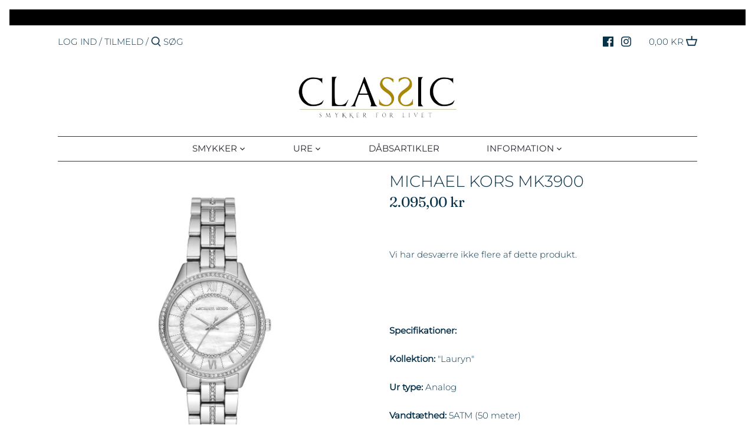

--- FILE ---
content_type: text/javascript; charset=utf-8
request_url: https://classicjewellery.dk/products/copy-of-michael-kors-mk3904.js
body_size: -29
content:
{"id":6132664402120,"title":"MICHAEL KORS MK3900","handle":"copy-of-michael-kors-mk3904","description":"\u003cp data-mce-fragment=\"1\"\u003e\u003cstrong\u003eSpecifikationer:\u003cbr\u003e\u003cbr\u003e\u003c\/strong\u003e\u003cstrong\u003eKollektion: \u003c\/strong\u003e\"Lauryn\"\u003cbr\u003e\u003cbr\u003e\u003cstrong\u003eUr type:\u003c\/strong\u003e Analog\u003cbr\u003e\u003cbr\u003e\u003cstrong\u003eVandtæthed:\u003c\/strong\u003e 5ATM (50 meter)\u003cbr\u003e\u003cbr\u003e\u003cstrong\u003eCase diameter:\u003c\/strong\u003e 33mm\u003cbr\u003e\u003cbr\u003e\u003cstrong\u003eUrværk:\u003c\/strong\u003e Quartz\u003cbr data-mce-fragment=\"1\"\u003e\u003cbr\u003e\u003cstrong\u003eMateriale:\u003c\/strong\u003e Rustfrit Stål\u003c\/p\u003e\n\u003cp data-mce-fragment=\"1\"\u003e\u003cspan data-mce-fragment=\"1\"\u003e\u003cstrong\u003eUrskive, Farve:\u003c\/strong\u003e Sølv\u003c\/span\u003e\u003c\/p\u003e\n\u003cp data-mce-fragment=\"1\"\u003e\u003cstrong\u003eLænke, Farve:\u003c\/strong\u003e Sølv\u003c\/p\u003e\n\u003cp data-mce-fragment=\"1\"\u003e\u003cstrong\u003eGlas:\u003c\/strong\u003e Mineralglas \u003c\/p\u003e","published_at":"2024-01-22T17:09:55+01:00","created_at":"2020-12-18T15:47:50+01:00","vendor":"Michael Kors","type":"Ure","tags":["Dame","Michael Kors","Ur"],"price":209500,"price_min":209500,"price_max":209500,"available":false,"price_varies":false,"compare_at_price":null,"compare_at_price_min":0,"compare_at_price_max":0,"compare_at_price_varies":false,"variants":[{"id":37725796761800,"title":"Default Title","option1":"Default Title","option2":null,"option3":null,"sku":"MK3900","requires_shipping":true,"taxable":true,"featured_image":null,"available":false,"name":"MICHAEL KORS MK3900","public_title":null,"options":["Default Title"],"price":209500,"weight":0,"compare_at_price":null,"inventory_management":"shopify","barcode":"","requires_selling_plan":false,"selling_plan_allocations":[]}],"images":["\/\/cdn.shopify.com\/s\/files\/1\/0468\/7704\/8998\/products\/MK3900.jpg?v=1608303112","\/\/cdn.shopify.com\/s\/files\/1\/0468\/7704\/8998\/products\/MK3900_1.jpg?v=1608303118"],"featured_image":"\/\/cdn.shopify.com\/s\/files\/1\/0468\/7704\/8998\/products\/MK3900.jpg?v=1608303112","options":[{"name":"Title","position":1,"values":["Default Title"]}],"url":"\/products\/copy-of-michael-kors-mk3904","media":[{"alt":null,"id":15310994342088,"position":1,"preview_image":{"aspect_ratio":1.0,"height":600,"width":600,"src":"https:\/\/cdn.shopify.com\/s\/files\/1\/0468\/7704\/8998\/products\/MK3900.jpg?v=1608303112"},"aspect_ratio":1.0,"height":600,"media_type":"image","src":"https:\/\/cdn.shopify.com\/s\/files\/1\/0468\/7704\/8998\/products\/MK3900.jpg?v=1608303112","width":600},{"alt":null,"id":15310994637000,"position":2,"preview_image":{"aspect_ratio":1.0,"height":600,"width":600,"src":"https:\/\/cdn.shopify.com\/s\/files\/1\/0468\/7704\/8998\/products\/MK3900_1.jpg?v=1608303118"},"aspect_ratio":1.0,"height":600,"media_type":"image","src":"https:\/\/cdn.shopify.com\/s\/files\/1\/0468\/7704\/8998\/products\/MK3900_1.jpg?v=1608303118","width":600}],"requires_selling_plan":false,"selling_plan_groups":[]}